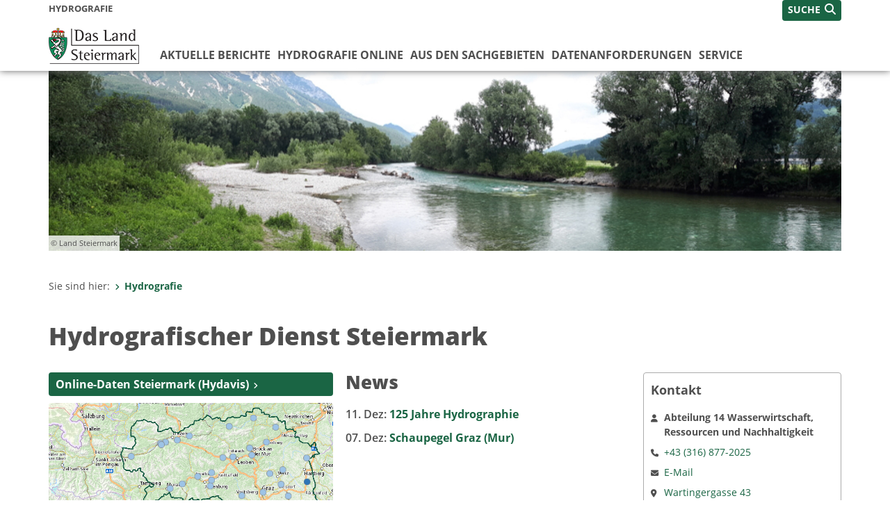

--- FILE ---
content_type: text/html;charset=UTF-8
request_url: https://www.hydrografie.steiermark.at/
body_size: 6140
content:
<!DOCTYPE html><html lang="de">

<!-- icomedias Enterprise|CMS, content and information management by icomedias gmbh - http://icomedias.com/ -->
<head>
<meta http-equiv="Content-Type" content="text/html; charset=utf-8">
<meta name="viewport" content="width=device-width, initial-scale=1">
<title>Hydrografie Steiermark - Hydrografischer Dienst - Land Steiermark</title>
<meta name="description" content="Hydrografischer Dienst Steiermark">
<meta name="keywords" content="Startseite Hydrografie, Hydrografischer Dienst, Hydrografie, Land Steiermark">
<meta name="author" content="Hydrografischer Dienst - Land Steiermark, A14 Hydrografie">
<meta name="generator" content="ico-cms">
<meta property="og:title" content="Hydrografischer Dienst Steiermark">
<meta property="og:type" content="website">
<meta property="og:url" content="https://www.hydrografie.steiermark.at/">
<meta property="og:image" content="https://www.verwaltung.steiermark.at/common/g/fb-sharer-image.jpg">
<meta property="og:description" content="Hydrografischer Dienst Steiermark">
<meta property="og:site_name" content="Hydrografischer Dienst - Land Steiermark">
<meta property="og:locale" content="de_DE">
<link href="/common/2020/fonts/opensans/css/opensans.css?v=20251211" rel="stylesheet">
<link href="/common/2024/fonts/fontawesome/css/allfacss.minified.css?v=20251211" rel="stylesheet">
<link href="/common/2024/css/allcss.minified.css?v=20251211" rel="stylesheet">
<link href="/common/2020/css/jquery-ui.min.css?v=20251211" rel="stylesheet">
<link href="/common/css/jquery-ui.structure.css?v=20251211" rel="stylesheet">
<link href="/common/css/jquery-ui.theme.css?v=20251211" rel="stylesheet">
<link href="/common/css/jquery.multiselect.css?v=20251211" rel="stylesheet">
<link href="/common/2024/css/core-land.min.css?v=20251211" rel="stylesheet">
<script>
    var _sitelang = 'DE';
    var _cmscontext = '142514701';
    var _cmsarticle = '';
</script><script src="/common/2024/js/allscripts.minified.js?v=20251211"></script><script src="/common/2020/js/jquery-ui.min.js?v=20251211"></script><script src="/common/js/jsrender.js?v=20251211"></script><script src="/common/js/jquery.multiselect.js?v=20251211"></script><script src="/common/js/jquery.scrollTo.js?v=20251211"></script><script src="/common/2024/js/scripts.js?v=20251211"></script><script src="/common/js/scriptssharednewsportal.minified.js?v=20251211"></script><link href="/common/2024/img/favicon.ico" rel="shortcut icon">
<link href="/common/2024/img/apple-icon-57x57.png" rel="apple-touch-icon" sizes="57x57">
<link href="/common/2024/img/apple-icon-60x60.png" rel="apple-touch-icon" sizes="60x60">
<link href="/common/2024/img/apple-icon-72x72.png" rel="apple-touch-icon" sizes="72x72">
<link href="/common/2024/img/apple-icon-76x76.png" rel="apple-touch-icon" sizes="76x76">
<link href="/common/2024/img/apple-icon-114x114.png" rel="apple-touch-icon" sizes="114x114">
<link href="/common/2024/img/apple-icon-120x120.png" rel="apple-touch-icon" sizes="120x120">
<link href="/common/2024/img/apple-icon-144x144.png" rel="apple-touch-icon" sizes="144x144">
<link href="/common/2024/img/apple-icon-152x152.png" rel="apple-touch-icon" sizes="152x152">
<link href="/common/2024/img/apple-icon-180x180.png" rel="apple-touch-icon" sizes="180x180">
<link href="/common/2024/img/android-icon-192x192.png" rel="icon" type="image/png" sizes="192x192">
<link href="/common/2024/img/favicon-32x32.png" rel="icon" type="image/png" sizes="32x32">
<link href="/common/2024/img/favicon-96x96.png" rel="icon" type="image/png" sizes="96x96">
<link href="/common/2024/img/favicon-16x16.png" rel="icon" type="image/png" sizes="16x16">
<meta name="msapplication-TileColor" content="#ffffff">
<meta name="msapplication-TileImage" content="/common/2024/img/ms-icon-144x144.png">
<meta name="theme-color" content="#ffffff">
</head>
<body class="page-home server_142514701">
<header class="land"><section id="accessible_statement" class="container-fluid d-print-none"><div class="row"><div class="col">
<div class="heading">Navigation und Service</div>
<a accesskey="0" title="[Alt+0] Zum Inhalt" href="/#main-content" rel="nofollow">[Alt + 0] - Zum Inhalt</a><a accesskey="1" title="[Alt+1] Zur Startseite" href="/" target="_top" rel="nofollow">[Alt + 1] - Zur Startseite</a><a accesskey="2" title="[Alt+2] Zur Suche" href="/#top-search" rel="nofollow">[Alt + 2] - Zur Suche</a><a accesskey="3" title="[Alt+3] Zur Hautpnavigation" href="/#navbar-collapse-top" rel="nofollow">[Alt + 3] - Zur Hauptnavigation</a><a accesskey="5" title="[Alt+5] Kontakt" href="/#footer" rel="nofollow">[Alt + 5] - Kontakt</a>
</div></div></section><section class="container-fluid padding-md-device server-language-search-navbutton"><div class="container px-0"><div class="row g-0">
<div class="col-6 server"><div class="servername">Hydrografie</div></div>
<div class="col-6 language-search-navbutton d-print-none">
<div class="navbutton-wrapper d-lg-none"><button data-trigger="navbarNav" class="navbar-toggler" type="button" title="Menü einblenden"><i class="fa-solid fa-bars"></i></button></div>
<div class="search-wrapper"><a data-bs-toggle="offcanvas" href="#offcanvasSearch" role="button" aria-controls="offcanvasSearch" title="Suche"><span class="wording">SUCHE</span><span class="fa-solid fa-search"></span></a></div>
</div>
</div></div></section><section class="container px-0 padding-md-device logo-main-menu"><div class="row g-0">
<div class="col-4 col-lg-2 logo"><figure><img src="/cms/bilder/983522/80/0/0/64f8920e/Land_Steiermark_2024.png" alt="Hydrografie" title="Hydrografie" /></figure></div>
<div class="col-lg-10 main-menu d-print-none"><div class="row g-0"><div class="col-12"><nav id="navbarNav" class="navbar navbar-expand-lg nav-bg mobile-offcanvas" aria-label="Primary"><div class="container-fluid px-0">
<div class="offcanvas-header">
<h5 class="offcanvas-title d-inline"> </h5>
<span class="btn-close-menu float-end" title="Menü ausblenden"><i class="fa-solid fa-circle-xmark fa-2xl"></i></span>
</div>
<ul class="nav navbar-nav" id="menu-mainnav">
<li class="">
<a href="/cms/ziel/142514829/DE/" title="Aktuelle Berichte" target="_top">Aktuelle Berichte</a><div class="flyout-outer container px-0 d-none d-lg-block"><ul class="flyout row">
<li class="col-md-3"><a href="/cms/ziel/159805838/DE/" title="Monatsberichte Steiermark" target="_top"><span class="fa-solid fa-angle-right icon-right arrow-styling" aria-hidden="true"></span>Monatsberichte Steiermark</a></li>
<li class="col-md-3"><a href="/cms/ziel/159805878/DE/" title="Hochwasserberichte Steiermark" target="_top"><span class="fa-solid fa-angle-right icon-right arrow-styling" aria-hidden="true"></span>Hochwasserberichte Steiermark</a></li>
<li class="col-md-3"><a href="https://info.bml.gv.at/themen/wasser/wasser-oesterreich/hydrographie/wasserbilanz.html" title="Monatsberichte Österreich" target="_blank"><span class="fa-solid fa-angle-right icon-right arrow-styling" aria-hidden="true"></span>Monatsberichte Österreich</a></li>
<li class="col-md-3"><a href="https://info.bmlrt.gv.at/themen/wasser/wasser-oesterreich/hydrographie/chronik-besonderer-ereignisse.html" title="Hochwasserberichte Österreich" target="_blank"><span class="fa-solid fa-angle-right icon-right arrow-styling" aria-hidden="true"></span>Hochwasserberichte Österreich</a></li>
<li class="clearfix w-100 d-none d-lg-block pd-0">
</ul></div>
</li>
<li class="">
<a href="/cms/ziel/142514764/DE/" title="Hydrografie Online" target="_top">Hydrografie Online</a><div class="flyout-outer container px-0 d-none d-lg-block"><ul class="flyout row">
<li class="col-md-3"><a href="https://egov.stmk.gv.at/at.gv.stmk.hydavis-p/pub/praesentation/index.xhtml" title="Online-Daten Steiermark" target="_blank"><span class="fa-solid fa-angle-right icon-right arrow-styling" aria-hidden="true"></span>Online-Daten Steiermark</a></li>
<li class="col-md-3"><a href="/cms/ziel/159967811/DE/" title="Hochwasser-Nachrichtendienst" target="_top"><span class="fa-solid fa-angle-right icon-right arrow-styling" aria-hidden="true"></span>Hochwasser-Nachrichtendienst</a></li>
<li class="col-md-3"><a href="http://app.hydrographie.steiermark.at/berichte/HydrografischerLagebericht.pdf" title="Hydrografischer Lagebericht" target="_blank"><span class="fa-solid fa-angle-right icon-right arrow-styling" aria-hidden="true"></span>Hydrografischer Lagebericht</a></li>
<li class="col-md-3"><a href="/cms/ziel/160438482/DE/" title="Hochwasser-Prognosemodelle" target="_top"><span class="fa-solid fa-angle-right icon-right arrow-styling" aria-hidden="true"></span>Hochwasser-Prognosemodelle</a></li>
<li class="clearfix w-100 d-none d-lg-block pd-0">
<li class="col-md-3"><a href="/cms/ziel/160439146/DE/" title="Online-Daten Österreich" target="_top"><span class="fa-solid fa-angle-right icon-right arrow-styling" aria-hidden="true"></span>Online-Daten Österreich</a></li>
<li class="col-md-3"><a href="/cms/ziel/160439247/DE/" title="Wetterwarnungen" target="_top"><span class="fa-solid fa-angle-right icon-right arrow-styling" aria-hidden="true"></span>Wetterwarnungen</a></li>
<li class="col-md-3"><a href="/cms/ziel/169799280/DE/" title="ehyd" target="_top"><span class="fa-solid fa-angle-right icon-right arrow-styling" aria-hidden="true"></span>ehyd</a></li>
<li class="col-md-3"><a href="/cms/ziel/169799443/DE/" title="hydrographisches Jahrbuch" target="_top"><span class="fa-solid fa-angle-right icon-right arrow-styling" aria-hidden="true"></span>hydrographisches Jahrbuch</a></li>
<li class="clearfix w-100 d-none d-lg-block pd-0">
</ul></div>
</li>
<li class="">
<a href="/cms/ziel/159805486/DE/" title="Aus den Sachgebieten" target="_top">Aus den Sachgebieten</a><div class="flyout-outer container px-0 d-none d-lg-block"><ul class="flyout row">
<li class="col-md-3"><a href="/cms/ziel/159805508/DE/" title="Grundlagen und Aufgaben" target="_top"><span class="fa-solid fa-angle-right icon-right arrow-styling" aria-hidden="true"></span>Grundlagen und Aufgaben</a></li>
<li class="col-md-3"><a href="/cms/ziel/159805524/DE/" title="Projekte" target="_top"><span class="fa-solid fa-angle-right icon-right arrow-styling" aria-hidden="true"></span>Projekte</a></li>
<li class="col-md-3"><a href="/cms/ziel/159805540/DE/" title="Diplomarbeiten" target="_top"><span class="fa-solid fa-angle-right icon-right arrow-styling" aria-hidden="true"></span>Diplomarbeiten</a></li>
</ul></div>
</li>
<li class="">
<a href="/cms/ziel/159805702/DE/" title="Datenanforderungen" target="_top">Datenanforderungen</a><div class="flyout-outer container px-0 d-none d-lg-block"><ul class="flyout row">
<li class="col-md-3"><a href="/cms/ziel/159805760/DE/" title="Niederschlag" target="_top"><span class="fa-solid fa-angle-right icon-right arrow-styling" aria-hidden="true"></span>Niederschlag</a></li>
<li class="col-md-3"><a href="/cms/ziel/159805798/DE/" title="Oberflächenwasser" target="_top"><span class="fa-solid fa-angle-right icon-right arrow-styling" aria-hidden="true"></span>Oberflächenwasser</a></li>
<li class="col-md-3"><a href="/cms/ziel/159805818/DE/" title="Grundwasser" target="_top"><span class="fa-solid fa-angle-right icon-right arrow-styling" aria-hidden="true"></span>Grundwasser</a></li>
</ul></div>
</li>
<li class=""><a href="/cms/ziel/159805740/DE/" title="Service" target="_top">Service</a></li>
</ul>
</div></nav></div></div></div>
</div></section></header><main class="maincontent container-fluid px-0" id="main-content"><div class="container px-0 padding-md-device d-none d-lg-block" id="container-header-image"><div class="row g-0"><div class="col-12"><img src="/cms/bilder/983591/80/0/0/a4846145/Header_Wasserwirtschaft_1320.jpg" alt="Hydrografie
© Land Steiermark" title="Hydrografie
© Land Steiermark" /><div class="copyright">© Land Steiermark</div>
</div></div></div>
<div class="container px-0 padding-md-device"><div class="row g-0">
<div class="col-12" id="path"><ol class="breadcrumb d-print-none">
<li>Sie sind hier:</li>
<li class="active"><a href="/" target="_top" title="Hydrografie"><span class="fa-solid fa-angle-right icon-right arrow-styling" aria-hidden="true"></span>Hydrografie</a></li>
</ol></div>
<div class="col-12 d-print-none button-vorlesen-home">
<ul class="vorlesen-wrapper"><li><a href="#" title="Seite vorlesen" class="vorlesen-button"><span class="sr-only">Seite vorlesen</span><span class="fa-solid fa-volume fa-2xl" title="Seite vorlesen"></span><div class="wording">Vorlesen</div></a></li></ul>
<div id="readspeaker_button" class="rs_skip rsbtn rs_preserve rsbtn_customized"><a rel="nofollow" class="rsbtn_play" accesskey="L" title="Text vorlesen" href="//app-eu.readspeaker.com/cgi-bin/rsent?customerid=10245&amp;lang=de_de&amp;readclass=vorlesen&amp;url=https://www.hydrografie.steiermark.at/"><span class="rsbtn_left rsimg rspart"><span class="rsbtn_text"><span>Vorlesen</span></span></span><span class="rsbtn_right rsimg rsplay rspart"></span></a></div>
</div>
<div class="col-12 home vorlesen"><h1>Hydrografischer Dienst Steiermark</h1></div>
<div class="col-lg-9 print-fullwidth" id="home-content">
<div class="row g-0 vorlesen block spacing-pb">
<article class="col-12 col-md-6 home double"><div class="row g-0 boxes equalheight">
<section class="col-12 caption"><a href="/cms/ziel/142514764/DE/" target="_top" title="Online-Daten Steiermark">Online-Daten Steiermark (Hydavis)</a></section><section class="col-12"><figure><a href="/cms/ziel/142514764/DE/" target="_top" title="Online-Daten Steiermark"><img src="/cms/bilder/913107/80/0/0/14d6e8e9/HYDAVIS_3.png" class="img-fluid opacity" alt="Weiterlesen © Hydro Steiermark" title="Weiterlesen © Hydro Steiermark"></a></figure></section><section class="col-12 content"><div class="text-right mt-2"><a href="/cms/ziel/142514764/DE/" target="_top" title="Online-Daten Steiermark">Weiterlesen <span class="fa-solid fa-angle-right arrow-styling" aria-hidden="true"></span></a></div></section>
</div></article><article class="col-12 col-md-6 home double"><div class="row g-0 boxes equalheight"><section class="col-12"><h2>News </h2>
<ul class="news">
<li><a href="https://www.hydrografie.steiermark.at/cms/beitrag/12726158/159805740/" title="125 Jahre Hydrographie"><span class="info">11. Dez:
                                            </span>125 Jahre Hydrographie</a></li>
<li><a href="https://www.hydrografie.steiermark.at/cms/beitrag/12534461/159805740/" title="Schaupegel Graz (Mur)"><span class="info">07. Dez:
                                            </span>Schaupegel Graz (Mur)</a></li>
</ul></section></div></article>
</div>
<div class="row g-0 vorlesen">
<article class="col-md-6 col-lg-4 home triple"><div class="row g-0 boxes equalheight">
<section class="col-12 caption"><a href="http://app.hydrographie.steiermark.at/berichte/HydrografischerLagebericht.pdf" target="_blank" title="Öffnet ein neues Fenster: Lagebericht">Hydrografischer Lagebericht</a></section><section class="col-12"><figure><a href="http://app.hydrographie.steiermark.at/berichte/HydrografischerLagebericht.pdf" target="_blank" title="Öffnet ein neues Fenster: Lagebericht"><img src="/cms/bilder/913111/80/0/0/1ef2d426/Lagebericht_480x300.png" class="img-fluid opacity" alt="Lagebericht © Hydro Steiermark" title="Lagebericht © Hydro Steiermark"></a></figure></section><section class="col-12 content"><div class="text-right mt-2"><a href="http://app.hydrographie.steiermark.at/berichte/HydrografischerLagebericht.pdf" target="_blank" title="Öffnet ein neues Fenster: Lagebericht">Weiterlesen <span class="fa-solid fa-angle-right arrow-styling" aria-hidden="true"></span></a></div></section>
</div></article><article class="col-md-6 col-lg-4 home triple"><div class="row g-0 boxes equalheight">
<section class="col-12 caption"><a href="https://www.hydrografie.steiermark.at/cms/beitrag/12797457/159805838/" target="_top" title="Hydrographischer Monatsbericht Steiermark">Hydrografische Monatsberichte</a></section><section class="col-12"><figure><a href="https://www.hydrografie.steiermark.at/cms/beitrag/12797457/159805838/" target="_top" title="Hydrographischer Monatsbericht Steiermark"><img src="/cms/bilder/913103/80/0/0/201447b9/Hydrografie_480x300_1.png" class="img-fluid opacity" alt="Monatsbericht © Hydro Steiermark" title="Monatsbericht © Hydro Steiermark"></a></figure></section><section class="col-12 content"><div class="text-right mt-2"><a href="https://www.hydrografie.steiermark.at/cms/beitrag/12797457/159805838/" target="_top" title="Hydrographischer Monatsbericht Steiermark">Weiterlesen <span class="fa-solid fa-angle-right arrow-styling" aria-hidden="true"></span></a></div></section>
</div></article><div class="clearfix spacing-clearfix-padding w-100 d-none d-md-block d-lg-none"></div>
<article class="col-md-6 col-lg-4 home triple"><div class="row g-0 boxes equalheight">
<section class="col-12 caption"><a href="https://www.hydrografie.steiermark.at/cms/beitrag/12798556/159805878/" target="_top" title="Hochwasserberichte Steiermark">Hochwasserberichte</a></section><section class="col-12"><figure><a href="https://www.hydrografie.steiermark.at/cms/beitrag/12798556/159805878/" target="_top" title="Hochwasserberichte Steiermark"><img src="/cms/bilder/913104/80/0/0/2bb4ca9b/Admont_480x300.jpg" class="img-fluid opacity" alt="Admont © Hydro Steiermark" title="Admont © Hydro Steiermark"></a></figure></section><section class="col-12 content"><div class="text-right mt-2"><a href="https://www.hydrografie.steiermark.at/cms/beitrag/12798556/159805878/" target="_top" title="Hochwasserberichte Steiermark">Weiterlesen <span class="fa-solid fa-angle-right arrow-styling" aria-hidden="true"></span></a></div></section>
</div></article><div class="clearfix spacing-clearfix-padding w-100 d-none d-lg-block"></div>
<article class="col-md-6 col-lg-4 home triple"><div class="row g-0 boxes equalheight">
<section class="col-12 caption"><a href="https://www.wasserwirtschaft.steiermark.at/cms/beitrag/12875804/4651108/" target="_top" title="ehyd">ehyd</a></section><section class="col-12"><figure><a href="https://www.wasserwirtschaft.steiermark.at/cms/beitrag/12875804/4651108/" target="_top" title="ehyd"><img src="/cms/bilder/920371/80/0/0/a6298d64/ehyd2.jpg" class="img-fluid opacity" alt="Logo ehyd © BMLRT" title="Logo ehyd © BMLRT"></a></figure></section><section class="col-12 content"><div class="text-right mt-2"><a href="https://www.wasserwirtschaft.steiermark.at/cms/beitrag/12875804/4651108/" target="_top" title="ehyd">Weiterlesen <span class="fa-solid fa-angle-right arrow-styling" aria-hidden="true"></span></a></div></section>
</div></article><div class="clearfix spacing-clearfix-padding w-100 d-none d-md-block d-lg-none"></div>
<article class="col-md-6 col-lg-4 home triple"><div class="row g-0 boxes equalheight">
<section class="col-12 caption"><a href="https://www.hydrografie.steiermark.at/cms/beitrag/12875812/142514764/" target="_top" title="Hydrographisches Jahrbuch">hydrographisches Jahrbuch</a></section><section class="col-12"><figure><a href="https://www.hydrografie.steiermark.at/cms/beitrag/12875812/142514764/" target="_top" title="Hydrographisches Jahrbuch"><img src="/cms/bilder/920374/80/0/0/541df393/Logo-HydJB-neu1.jpg" class="img-fluid opacity" alt="Logo vom hydrographischen Jahrbuch © BMLRT" title="Logo vom hydrographischen Jahrbuch © BMLRT"></a></figure></section><section class="col-12 content"><div class="text-right mt-2"><a href="https://www.hydrografie.steiermark.at/cms/beitrag/12875812/142514764/" target="_top" title="Hydrographisches Jahrbuch">Weiterlesen <span class="fa-solid fa-angle-right arrow-styling" aria-hidden="true"></span></a></div></section>
</div></article>
</div>
</div>
<div class="col-lg-3 d-print-none" id="right-content"><aside><div class="row g-0">
<section class="col-12 vorlesen right"><div class="cms-container">
<div class="titel"><h2>Kontakt</h2></div>
<div class="content"><ul class="dienststelle-rechts">
<li title="Kontakt" class="bezeichnung">Abteilung 14 Wasserwirtschaft, Ressourcen und Nachhaltigkeit</li>
<li title="Telefon" class="tel"><a title="Anrufen: +43 (316) 877-2025" href="tel:+433168772025">+43 (316) 877-2025</a></li>
<li title="E-Mail" class="email"><a href="mailto:abteilung14@stmk.gv.at">E-Mail</a></li>
<li title="Adresse" class="adresse"><a href="http://gis2.stmk.gv.at/atlas2/Lageplan.asp?code=5755921&typ=ort" target="_blank">Wartingergasse 43<br/>8010 Graz</a></li>
</ul></div>
</div></section><div class="clearfix d-none d-md-block d-lg-none"></div>
<section class="col-12 vorlesen right"><div class="cms-container">
<div class="titel"><h2>Link zu Partnerwebseiten</h2></div>
<div class="content"><ul><li><a href="http://www.wasserwirtschaft.steiermark.at" target="_blank">Wasserwirtschaft Steiermark</a></li>
<li><a href="http://www.hochwasser.steiermark.at" target="_blank">Hochwasser Steiermark</a></li></ul></div>
</div></section><div class="clearfix d-none d-md-block d-lg-none"></div>
</div></aside></div>
</div></div></main><footer class="container-fluid px-0 d-print-none"><div id="footer" class="container-fluid"><div class="container px-0 padding-md-device"><div class="row g-0"><div class="col-lg-4 info">
    <strong><p>MEDIENINHABER:</p>
    <a href="http://gis2.stmk.gv.at/atlas2/Lageplan.asp?code=5734884&amp;typ=ort" title="Link öffnet ein neues Fenster: Adresse in Karte der GIS-Datenbank" class="underline" target="_blank">Amt der Steiermärkischen Landesregierung<br/>
    8010 Graz-Burg</a></strong>
    <p class="mt-3">Telefon: <a href="tel:+433168770" title="Anrufen: +43 (316) 877-0" class="underline">+43 (316) 877-0</a><br/>
    Fax: +43 (316) 877-2294</p>
</div>
<div class="col-lg-4 quicklinks">
    <p><strong>QUICKLINKS:</strong></p>
    <ul>
        <li><a href="/cms/ziel/74835125/DE" target="_blank" title="Link öffnet ein neues Fenster: Verwaltung & Serviceportal">Verwaltung & Serviceportal</a></li>
        <li><a href="/cms/ziel/74837418/DE" target="_blank" title="Link öffnet ein neues Fenster: Dienststellen & Organigramm">Dienststellen & Organigramm</a></li>
        <li><a href="/cms/ziel/106195/DE" target="_blank" title="Link öffnet ein neues Fenster: Bezirkshauptmannschaften">Bezirkshauptmannschaften</a></li>
        <li><a href="/cms/ziel/127437175/DE/" target="_blank" title="Link öffnet ein neues Fenster: Themen & Fachportale">Themen & Fachportale</a></li>
        <li><a href="/cms/ziel/63200/" target="_blank" title="Link öffnet ein neues Fenster: Politik">Politik</a></li>
        <li><a href="/cms/ziel/154271055/" target="_blank" title="Link öffnet ein neues Fenster: News Portal">News Portal</a></li>
    </ul>
</div>
<div class="col-lg-4 contact">
    <p><a href="/cms/ziel/74837661/DE" target="_blank" title="Link öffnet ein neues Fenster: Finden Sie Ihre Ansprechperson"><i class="fa-solid fa-user pe-2"></i>Finden Sie Ihre Ansprechperson <i class="fa-light fa-angle-right"></i></a></p>
    <p><a href="/cms/ziel/74837418/DE" target="_blank" title="Link öffnet ein neues Fenster: Nehmen Sie Kontakt mit uns auf"><i class="fa-solid fa-envelope pe-2"></i>Nehmen Sie Kontakt mit uns auf <i class="fa-light fa-angle-right"></i></a></p>
    <p><a href="/cms/ziel/176208740/DE/" target="_blank" title="Link öffnet ein neues Fenster: Übermitteln Sie Beschwerden & Hinweise"><i class="fa-solid fa-message pe-2"></i>Übermitteln Sie Beschwerden & Hinweise <i class="fa-light fa-angle-right"></i></a></p>
    <p><a href="/cms/ziel/145195449/DE/" target="_blank" title="Link öffnet ein neues Fenster: Bewerben Sie sich auf unserem Job-Portal"><i class="fa-solid fa-people-group pe-2"></i>Bewerben Sie sich auf unserem Job-Portal <i class="fa-light fa-angle-right"></i></a></p>
    <p><a href="https://www.verwaltung.steiermark.at/cms/nl/?subscribe=" target="_blank" title="Link öffnet ein neues Fenster: Abonnieren Sie unseren Newsletter"><i class="fa-solid fa-newspaper pe-2"></i>Abonnieren Sie unseren Newsletter <i class="fa-light fa-angle-right"></i></a></p>
</div></div></div></div>
<div id="footer-sub" class="container-fluid"><div class="container px-0 padding-md-device"><div class="row g-0">
<div class="col-lg-8 imprint">
                    © 2026 Land Steiermark
                     | <a href="/cms/ziel/5198747/DE" target="_blank" title="Link öffnet ein neues Fenster: Impressum">Impressum</a> | <a href="/cms/ziel/162877096/DE" target="_blank" title="Link öffnet ein neues Fenster: Datenschutz">Datenschutz</a> | <a href="/cms/ziel/169375141/DE" target="_blank" title="Link öffnet ein neues Fenster: Barrierefreiheitserklärung">Barrierefreiheitserklärung</a> | <a href="/sitemap" title="Link zur Sitemap">Sitemap</a></div>
<div class="col-lg-4 socials">
<a href="https://www.facebook.com/steiermark" target="_blank" title="Link öffnet ein neues Fenster: Facebook Land Steiermark"><span class="sr-only">Facebook</span><span class="fa-brands fa-facebook fa-xl"></span></a><a href="https://instagram.com/land_steiermark?ref=badge" target="_blank" title="Link öffnet ein neues Fenster: Instagram Land Steiermark"><span class="sr-only">Instagram</span><span class="fa-brands fa-instagram fa-xl"></span></a><a href="https://linkedin.com/company/land-steiermark" target="_blank" title="Link öffnet ein neues Fenster: LinkedIn Land Steiermark"><span class="sr-only">LinkedIn</span><span class="fa-brands fa-linkedin fa-xl"></span></a><a href="https://www.youtube.com/user/SteiermarkServer" target="_blank" title="Link öffnet ein neues Fenster: Youtube Land Steiermark"><span class="sr-only">Youtube</span><span class="fa-brands fa-youtube fa-xl last"></span></a>
</div>
</div></div></div></footer><!-- Matomo -->
<script>
  var _paq = window._paq = window._paq || [];
  /* tracker methods like "setCustomDimension" should be called before "trackPageView" */
  _paq.push(['trackPageView']);
  _paq.push(['enableLinkTracking']);
  (function() {
    var u="https://piwik.steiermark.at/";
    _paq.push(['setTrackerUrl', u+'matomo.php']);
    _paq.push(['setSiteId', '256']);
    var d=document, g=d.createElement('script'), s=d.getElementsByTagName('script')[0];
    g.async=true; g.src=u+'matomo.js'; s.parentNode.insertBefore(g,s);
  })();
</script>
<!-- End Matomo Code --><script src="https://webcachex-eu.datareporter.eu/loader/v2/cmp-load.js?url=3f3d49e6-5e23-4661-bba6-61216c441971.lpeuyk8boyab.b7E" defer></script><div class="modal fade" id="feedback-dialog" data-root="2024" tabindex="-1" role="dialog" aria-hidden="true" data-articleid="12640074" data-contextid="142514701"><div class="modal-dialog" role="document"><div class="modal-content">
<div class="modal-header">
<h5 class="modal-title" id="feedbackModalLabel">Feedback verschicken</h5>
<button type="button" class="btn-close fa-solid fa-circle-xmark fa-2xl" data-bs-dismiss="modal" aria-label="Close" title="Schließen"></button>
</div>
<div class="modal-body cms-dialog-placeholder"></div>
<div class="modal-footer"><button type="button" class="btn btn-primary submit" title="Verschicken">Verschicken</button></div>
</div></div></div>
<div class="offcanvas offcanvas-end" tabindex="-1" id="offcanvasSearch">
<div class="offcanvas-header d-flex justify-content-end me-3">
<span class="offcanvas-title"> </span><a href="#" class="fa-solid fa-circle-xmark fa-2xl" data-bs-dismiss="offcanvas" title="Schließen"></a>
</div>
<div class="offcanvas-body"><form action="/cms/list/5166747/DE/#result" method="get">
<input type="hidden" name="c" value="101-"><input type="hidden" name="limit" value="J"><input type="hidden" name="hits" value="10"><input type="hidden" name="sort" value="4"><input type="hidden" name="typ" value="7,8,9,10,11,20,1001"><input type="hidden" name="topstyle" value="N"><label for="qu" class="mb-3"><strong>Wonach suchen Sie?</strong></label><input type="search" class="form-control" placeholder="Suchen nach ..." value="" id="qu" name="qu" aria-label="Suchbegriff global"><button class="mt-3" value="Suchen" title="Suchen"><strong>Suchen</strong><span class="fa-solid fa-search fa-lg ps-2"></span></button>
</form></div>
</div>
<span class="mobile-screen-darken"></span><!--monitoring (c) icomedias.com-->
</body>
</html>
